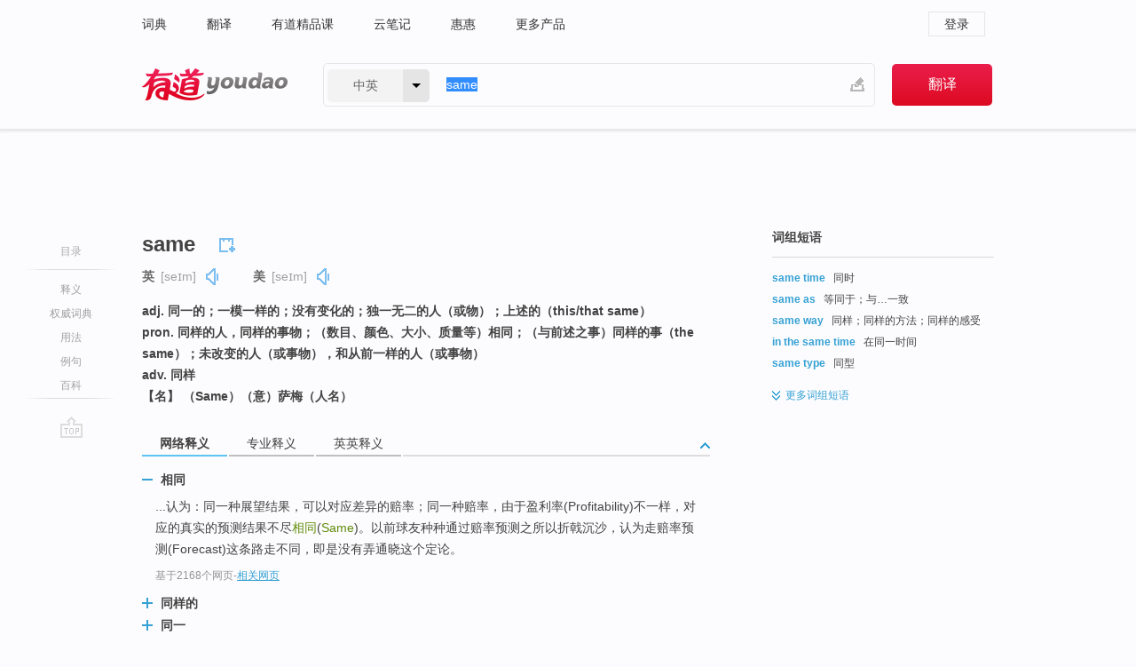

--- FILE ---
content_type: text/html; charset=utf-8
request_url: https://www.youdao.com/w/eng/same/
body_size: 19566
content:
<!DOCTYPE html>
                                                
      

								<html xmlns="http://www.w3.org/1999/xhtml" class="ua-ch ua-ch-131 ua-wk ua-mac os x">
<head>
    <meta name="baidu_union_verify" content="b3b78fbb4a7fb8c99ada6de72aac8a0e">
    <meta http-equiv="Content-Type" content="text/html; charset=UTF-8">

                        
<meta name="keywords" content="same"/>

<title>【same】什么意思_英语same的翻译_音标_读音_用法_例句_在线翻译_有道词典</title>
<link rel="shortcut icon" href="https://shared-https.ydstatic.com/images/favicon.ico" type="image/x-icon"/>


<link href="https://shared.ydstatic.com/dict/v2016/result/160621/result-min.css" rel="stylesheet" type="text/css"/>
<link href="https://shared.ydstatic.com/dict/v2016/result/pad.css" media="screen and (orientation: portrait), screen and (orientation: landscape)" rel="stylesheet" type="text/css">
<link rel="canonical" href="http://dict.youdao.com/w/same/"/>
<link rel="search" type="application/opensearchdescription+xml" title="Yodao Dict" href="plugins/search-provider.xml"/>
<script type='text/javascript' src='https://shared.ydstatic.com/js/jquery/jquery-1.8.2.min.js'></script>
</head>
<body class="t0">
<!-- 搜索框开始 -->
    <div id="doc" style="position:relative;zoom:1;">
    <div class="c-topbar-wrapper">
        <div class="c-topbar c-subtopbar">
            <div id="nav" class="c-snav">
                <a class="topnav" href="http://dict.youdao.com/?keyfrom=dict2.top" target="_blank">词典</a><a class="topnav" href="http://fanyi.youdao.com/?keyfrom=dict2.top" target="_blank">翻译</a><a class="topnav" href="https://ke.youdao.com/?keyfrom=dict2.top" target="_blank">有道精品课</a><a class="topnav" href="http://note.youdao.com/?keyfrom=dict2.top" target="_blank">云笔记</a><a class="topnav" href="http://www.huihui.cn/?keyfrom=dict2.top" target="_blank">惠惠</a><a class="topnav" href="http://www.youdao.com/about/productlist.html?keyfrom=dict2.top" target="_blank">更多产品</a>
            </div>
                        <div class="c-sust">
                                                

                                    <a hidefocus="true" class="login" href="http://account.youdao.com/login?service=dict&back_url=http%3A%2F%2Fdict.youdao.com%2Fsearch%3Fq%3Dsame%26tab%3D%23keyfrom%3D%24%7Bkeyfrom%7D" rel="nofollow">登录</a>
                            </div>
        </div>
        <div class="c-header">
            <a class="c-logo" href="/">有道 - 网易旗下搜索</a>
            <form id="f"  method="get" action="/search" class="c-fm-w" node-type="search">
                <div id="langSelector" class="langSelector">
                                                                                                                                            <span id="langText" class="langText">中英</span><span class="aca">▼</span><span class="arrow"></span>
                    <input type="hidden" id="le" name="le" value="eng" />
                </div>
                <span class="s-inpt-w">
                    <input type="text" class="s-inpt" autocomplete="off" name="q" id="query" onmouseover="this.focus()" onfocus="this.select()" value="same"/>
                    <input type="hidden" name="tab" value=""/>
                    <input type="hidden" name="keyfrom" value="dict2.top"/>
                    <span id="hnwBtn" class="hand-write"></span>
                    </span><input type="submit" class="s-btn" value="翻译"/>
            </form>
        </div>
    </div>

<!-- 搜索框结束 -->

<!-- 内容区域 -->
<div id="scontainer">
<div id="container">
    <div id="topImgAd">
    </div>
    <div id="results">
                    <div id="result_navigator" class="result_navigator">
            <ul class="sub-catalog">
        <h3>目录</h3>
        <li class="split"></li>
                                    <li class="sub1_all"><a class="nav-js log-js" href="#" hidefocus="true" data-4log="dict.nav.basic">释义</a></li>
                                        <li class="nav-collins"><a class="nav-js log-js" href="#authTrans" hidefocus="true" data-4log="dict.nav.authdict" title="">权威词典</a></li>
                                        <li class="spoken"><a class="nav-js log-js" href="#eTransform" hidefocus="true" data-4log="dict.nav.usage">用法</a></li>
                                                    <li class="written"><a class="nav-js log-js" href="#examples" hidefocus="true" data-4log="dict.nav.sentence">例句</a></li>
                                        <li class="thesis"><a class="nav-js log-js" href="#eBaike" hidefocus="true" data-4log="dict.nav.baike">百科</a></li>
                                        <li class="nav-collins" style="display:none;"><a href="http://dict.youdao.com/ugc/" hidefocus="true">网友贡献</a></li>
                                        <li class="split"></li>
                                        </ul>
        <div class="dict-votebar" style="display:none;">
            <div class="vote-head">
                当前查询结果是否对您有帮助
            </div>
            <div class="vote-btns">
                <button class="up" title="有帮助，点个赞">
                    <i class="icon vote-arrow"></i>
                    <!-- <span class="count">271</span> -->
                </button>
                <button class="down" aria-pressed="false" title="有待改善">
                    <i class="icon vote-arrow"></i>
                </button>
            </div>
        </div>
        <a href="#" class="go-top log-js" data-4log="dict.result.nav.top" title="返回顶部">go top</a>
    </div>
                <!-- 结果内容 -->
                            <div id="results-contents" class="results-content">
                                                          
                                                            
                                                         	 


   
 
  					
<div id="phrsListTab" class="trans-wrapper clearfix">
            <script type="text/javascript">
    window.wordnow = "same";
</script>
<script type="text/javascript" src="https://cdn.staticfile.org/jquery/1.9.1/jquery.min.js"></script>
<style>
    #picUgcImg {
        max-height: 150px;
        width: 150px;
        height: auto;
        border: 0px;
        padding: 0px;
    }

    .img-list img {
        border: none;
    }

    .picUgcMenu {
        background-color: #f3f3f3;
        font-size: 12px;
        width: 150px;
        height: 38px;
        border: 0px solid black;
        margin-top: -6px;
        text-align: center;
        line-height: 38px;
    }

    .picUgcMenu.hide {
        display: none;
    }

    .picUgcMenu .isFavour a{
        font-size: 14px;
        color: #BFBFBF;
    }

    .picUgcMenu .favour{
        display: inline-block;
        width: 20px;
        padding-left: 20px;
        height: 38px;
        background: url('https://shared-https.ydstatic.com/dict/v5.15/images/picugc_up.png') no-repeat 0 9px;
        margin-right: 20px;
        color: #000;
        text-decoration: none;
        line-height: 38px;
        margin-left: 16px;
    }

    .picUgcMenu .target b{
        text-decoration: none;
        color: #fff;
    }

    .picUgcMenu .against {
        display: inline-block;
        width: 20px;
        padding-left: 20px;
        height: 38px;
        background: url('https://shared-https.ydstatic.com/dict/v5.15/images/picugc_down.png') no-repeat 0 9px;
        margin-right: 10px;
        color: #000;
        text-decoration: none;
        line-height: 38px;
    }

    .picUgcMenu .favour.clicked {
        color: red;
        background: url('https://shared-https.ydstatic.com/dict/v5.15/images/picugc_up_red.png') no-repeat 0 9px;
    }

    .picUgcMenu .want {
        text-align: center;
        font-size: 16px;
        cursor: pointer;
        display: block;
        background: #5FC4F3;
        color: #FFF;
        font-family: "microsoft yahei";
    }

</style>


<div class="img-list" style="height:auto;width:150px;display:none;">
    <div id="picUgcImga" target="_blank" >
        <img src="" id="picUgcImg"/>
    </div>
    <div class="picUgcMenu hide" style="display:none;">
    </div>
</div>
<script type="text/javascript" src="https://shared.ydstatic.com/dict/v5.15/scripts/picugc-min9.js"></script>
<script type="text/javascript">
    $(document).ready(function () {
        getPictures();
    });
</script>

        <h2 class="wordbook-js">
        <span class="keyword">same</span>
                            <div class="baav">
                            <span class="pronounce">英
                                    <span class="phonetic">[seɪm]</span>
                                                    <a href="#" title="真人发音" class="sp dictvoice voice-js log-js" data-rel="same&type=1" data-4log="dict.basic.ec.uk.voice"></a>
                                </span>
                                      <span class="pronounce">美
                                    <span class="phonetic">[seɪm]</span>
                                                    <a href="#" title="真人发音" class="sp dictvoice voice-js log-js" data-rel="same&type=2" data-4log="dict.basic.ec.us.voice"></a>
                                </span>
                                  </div>
            </h2>
             <div class="trans-container">

   <ul>
     <li>adj. 同一的；一模一样的；没有变化的；独一无二的人（或物）；上述的（this/that same）</li>
     <li>pron. 同样的人，同样的事物；（数目、颜色、大小、质量等）相同；（与前述之事）同样的事（the same）；未改变的人（或事物），和从前一样的人（或事物）</li>
     <li>adv. 同样</li>
     <li>【名】 （Same）（意）萨梅（人名）</li>
    </ul>
    </div>
    </div>
                          



 
<div id="webTrans" class="trans-wrapper trans-tab">
    <h3>
        <span class="tabs"> 
                
                
                
                                                <a rel="#tWebTrans"><span>网络释义</span></a><a rel="#tPETrans"><span>专业释义</span></a><a rel="#tEETrans"><span>英英释义</span></a>
        </span>
        <a class="toggle toggleOpen" rel="#webTransToggle"></a>
 </h3>
<!--网络翻译-->

<div id="webTransToggle">
    <div id="tWebTrans" class="trans-container tab-content">
        

               <div class="wt-container">
    <div class="title">
        <a href="#" title="详细释义" rel="#rw1" class="sp do-detail">&nbsp;</a>
        <span>
                相同</span>
    </div>
    <p class="collapse-content">
    ...认为：同一种展望结果，可以对应差异的赔率；同一种赔率，由于盈利率(Profitability)不一样，对应的真实的预测结果不尽<b>相同</b>(<b>Same</b>)。以前球友种种通过赔率预测之所以折戟沉沙，认为走赔率预测(Forecast)这条路走不同，即是没有弄通晓这个定论。</p>
            <p class="collapse-content via">基于2168个网页<span class="sl">-</span><a href="http://www.youdao.com/search?keyfrom=dict&q=Same+%E7%9B%B8%E5%90%8C&ue=utf8" target=_blank  rel="nofollow">相关网页</a></p>
    </div>
                <div class="wt-container wt-collapse">
    <div class="title">
        <a href="#" title="详细释义" rel="#rw1" class="sp do-detail">&nbsp;</a>
        <span>
                同样的</span>
    </div>
    <p class="collapse-content">
    <b>Same</b>：同一的, 相同的, 无变化的, 上述的, 所谓；<b>同样的</b>事物；同样地 Equal：相等的, 均等的, 胜任的, 平静的, 合适的, 不相上下的；相等的事物(或数量), 对手, 匹敌, 同辈；等于, 比得上...</p>
            <p class="collapse-content via">基于785个网页<span class="sl">-</span><a href="http://www.youdao.com/search?keyfrom=dict&q=Same+%E5%90%8C%E6%A0%B7%E7%9A%84&ue=utf8" target=_blank  rel="nofollow">相关网页</a></p>
    </div>
                <div class="wt-container wt-collapse">
    <div class="title">
        <a href="#" title="详细释义" rel="#rw1" class="sp do-detail">&nbsp;</a>
        <span>
                同一</span>
    </div>
    <p class="collapse-content">
    原创：为什么美是主客观的<b>同一</b> - 文学论文发表 - xzbu.com 中国论文网 关键词：美 主观 客观 <b>同一</b> [gap=779]Key words: Beauty; Subjective; Objective; The <b>same</b></p>
            <p class="collapse-content via">基于485个网页<span class="sl">-</span><a href="http://www.youdao.com/search?keyfrom=dict&q=Same+%E5%90%8C%E4%B8%80&ue=utf8" target=_blank  rel="nofollow">相关网页</a></p>
    </div>
                <div class="wt-container wt-collapse">
    <div class="title">
        <a href="#" title="详细释义" rel="#rw1" class="sp do-detail">&nbsp;</a>
        <span>
                同一个</span>
    </div>
    <p class="collapse-content">
    ...若事件没有(No)想我那般形容，可能鲁尼今朝不是我的朋友，去等时间的人，就是去浪费时间的人我信托那时分众人都会做<b>同一个</b>(<b>Same</b>)作为。</p>
            <p class="collapse-content via">基于311个网页<span class="sl">-</span><a href="http://www.youdao.com/search?keyfrom=dict&q=Same+%E5%90%8C%E4%B8%80%E4%B8%AA&ue=utf8" target=_blank  rel="nofollow">相关网页</a></p>
    </div>
            <div id="webPhrase" class="pr-container more-collapse">
    <div class="title">短语</div>
       <p class="wordGroup">
  
      <span class="contentTitle"><a class="search-js" href="/w/eng/all_the_same/#keyfrom=dict.phrase.wordgroup">all the same</a></span>
                          仍然
                      ;
                  照样地
                      ;
                  尽管如此
                      ;
                  依然
              </p>
           <p class="wordGroup">
  
      <span class="contentTitle"><a class="search-js" href="/w/eng/at_the_same_time/#keyfrom=dict.phrase.wordgroup">at the same time</a></span>
                          同时
                      ;
                  但是
                      ;
                  不过
              </p>
           <p class="wordGroup">
  
      <span class="contentTitle"><a class="search-js" href="/w/eng/look_the_same/#keyfrom=dict.phrase.wordgroup">look the same</a></span>
                          看起来一样
                      ;
                  看起来很像
                      ;
                  看上去一样
                      ;
                  看起来一模一样
              </p>
           <p class="wordGroup collapse">
  
      <span class="contentTitle"><a class="search-js" href="/w/eng/same_name/#keyfrom=dict.phrase.wordgroup">same name</a></span>
                          同名
                      ;
                  重名
                      ;
                  同名者
                      ;
                  与明星同名
              </p>
           <p class="wordGroup collapse">
  
      <span class="contentTitle"><a class="search-js" href="/w/eng/the_same_song/#keyfrom=dict.phrase.wordgroup">The Same Song</a></span>
                          同一首歌
                      ;
                  同一首歌之走进厦门
                      ;
                  相同的歌
                      ;
                  这同一首歌曲
              </p>
           <p class="wordGroup collapse">
  
      <span class="contentTitle"><a class="search-js" href="/w/eng/same_to_you/#keyfrom=dict.phrase.wordgroup">same to you</a></span>
                          同样祝福你
                      ;
                  同样祝愿你
                      ;
                  异常祝福你
              </p>
           <p class="wordGroup collapse">
  
      <span class="contentTitle"><a class="search-js" href="/w/eng/the_same_city/#keyfrom=dict.phrase.wordgroup">The same city</a></span>
                          同城
                      ;
                  同城信息
                      ;
                  同城特区
              </p>
           <p class="wordGroup collapse">
  
      <span class="contentTitle"><a class="search-js" href="/w/eng/in_the_same_boat/#keyfrom=dict.phrase.wordgroup">in the same boat</a></span>
                          同命相连
                      ;
                  处境相同
                      ;
                  同舟共济
              </p>
           <p class="wordGroup collapse">
  
      <span class="contentTitle"><a class="search-js" href="/w/eng/the_same_point/#keyfrom=dict.phrase.wordgroup">The same point</a></span>
                          同点
                      ;
                  相同点
              </p>
   
   <div class="more"><a href="#" class="sp more_sp">&nbsp;</a><span class="show_more">更多</span><span
   class="show_less">收起</span>网络短语</div>
</div> <!-- close webPhrase Tag -->
    </div>
            <div id="tPETrans" class="trans-container tab-content">
                <div id="tPETrans-type-list" class="type-list">
                        <a class="p-type selected_link" href="#" rel="ptype_0" hidefocus="true">交通运输工程</a>
                            <ins> | </ins>
                                <a class="p-type" href="" rel="ptype_1" hidefocus="true">计算机科学技术</a>
                        </div>
        <ul id="tPETrans-all-trans" class="all-trans">
                    <li class="ptype_0 types" style="display:list-item">
                                    <div class="items">
                    <span class="title">同一的</span>
                                                        </div>
                    </li>
                            <li class="ptype_1 types">
                                    <div class="items">
                    <span class="title">同样的</span>
                                                        </div>
                    </li>
                </ul>
    <p class="additional"><span class="middot">&middot;</span>2,447,543篇论文数据，部分数据来源于NoteExpress
            </div>
                            <div id="tEETrans" class="trans-container tab-content">
                <div class="trans-container">
<!--eng eng result start-->
    <h4>
        same
            <span class= "phonetic">[ seim ]</span>
        </h4>
    <ul>
		
		
				        <li>
		<span class="pos">n.</span>
                            <ul class="ol">
        		
			    		        											
            		                    <li>
            		    <span class="def">a member of an indigenous nomadic people living in northern Scandinavia and herding reindeer</span>

						
						
									   	<p class="gray">同义词：
								                                  				    <a class="search-js" href='/w/Lapp/?tab=eng#keyfrom=dict.eesy'>Lapp</a>
				    				    				      				    				      				    				                                      				    <a class="search-js" href='/w/Lapplander/?tab=eng#keyfrom=dict.eesy'>Lapplander</a>
				    				    				      				    				      				    				                                      				    <a class="search-js" href='/w/Sami/?tab=eng#keyfrom=dict.eesy'>Sami</a>
				    				    				      				    				      				    				                                      				    <a class="search-js" href='/w/Saami/?tab=eng#keyfrom=dict.eesy'>Saami</a>
				    				    				      				    				      				    				                                      				    <a class="search-js" href='/w/Saame/?tab=eng#keyfrom=dict.eesy'>Saame</a>
				    				    				      				    				      				    				                                      				 			    	</p>
			                         </li>
            		
			    		        											
            		                    <li>
            		    <span class="def">the language of nomadic Lapps in northern Scandinavia and the Kola Peninsula</span>

						
						
									   	<p class="gray">同义词：
								                                  				    <a class="search-js" href='/w/Lapp/?tab=eng#keyfrom=dict.eesy'>Lapp</a>
				    				    				      				    				      				    				                                      				    <a class="search-js" href='/w/Sami/?tab=eng#keyfrom=dict.eesy'>Sami</a>
				    				    				      				    				      				    				                                      				    <a class="search-js" href='/w/Saami/?tab=eng#keyfrom=dict.eesy'>Saami</a>
				    				    				      				    				      				    				                                      				    <a class="search-js" href='/w/Saame/?tab=eng#keyfrom=dict.eesy'>Saame</a>
				    				    				      				    				      				    				                                      				 			    	</p>
			                         </li>
            		                      </ul>
            </li>
    
				        <li>
		<span class="pos">adj.</span>
                            <ul class="ol">
        		
			    		        											
            		                    <li>
            		    <span class="def">same in identity</span>

						
																				        													        													        													        				<p><em>&quot;the same man I saw yesterday&quot;; &quot;never wore the same dress twice&quot;; &quot;this road is the same one we were on yesterday&quot;; &quot;on the same side of the street&quot;</em></p>
						
						                         </li>
            		
			    		        											
            		                    <li>
            		    <span class="def">closely similar or comparable in kind or quality or quantity or degree</span>

						
																				        													        													        													        													        													        													        				<p><em>&quot;curtains the same color as the walls&quot;; &quot;two girls of the same age&quot;; &quot;mother and son have the same blue eyes&quot;; &quot;animals of the same species&quot;; &quot;the same rules as before&quot;; &quot;two boxes having the same dimensions&quot;; &quot;the same day next year&quot;</em></p>
						
						                         </li>
            		
			    		        											
            		                    <li>
            		    <span class="def">equal in amount or value</span>

						
																				        													        				<p><em>&quot;the same amount&quot;; &quot;the same number&quot;</em></p>
						
									   	<p class="gray">同义词：
								                                  				    <a class="search-js" href='/w/like/?tab=eng#keyfrom=dict.eesy'>like</a>
				    				    				      				    				      				    				                                      				    <a class="search-js" href='/w/equal/?tab=eng#keyfrom=dict.eesy'>equal</a>
				    				    				      				    				      				    				                                      				    <a class="search-js" href='/w/equivalent/?tab=eng#keyfrom=dict.eesy'>equivalent</a>
				    				    				      				    				      				    				                                      				 			    	</p>
			                         </li>
            		
			    		        											
            		                    <li>
            		    <span class="def">unchanged in character or nature</span>

						
																				        													        				<p><em>&quot;the village stayed the same&quot;; &quot;his attitude is the same as ever&quot;</em></p>
						
						                         </li>
            		                      </ul>
            </li>
     </ul>
<p class="via ar">
以上来源于:
<a class="tipshuiseunderline log-js" data-4log="wordnet" target="_blank" href="http://wordnet.princeton.edu/" rel="nofollow">WordNet</a>
</p>
<!-- 英英翻译结束 -->
</div>
            </div>
            </div>
</div>

                          <div id="wordArticle" class="trans-wrapper trans-tab">
    <h3>
        <span class="tabs">
            <a class="tab-current"><span>相关文章</span></a>
        </span>
        <a class="toggle toggleOpen" rel="#wordArticleToggle"></a>
    </h3>
    <div id="wordArticleToggle"></div>
</div>
<script src="https://shared.ydstatic.com/dict/v2016/result/160621/result-wordArticle.js"></script>                                        <div id="authTrans" class="trans-wrapper trans-tab"> 
            <h3>
                <span class="tabs">
                                                                                                    <a rel="#collinsResult"><span>&nbsp;柯林斯英汉双解大词典&nbsp;</span></a>
                </span>
                <a class="toggle toggleOpen" rel="#authTransToggle"></a>
            </h3>
            <div id="authTransToggle">
                                                    <div id="collinsResult" class="tab-content">
        <div class="trans-container">
        <div class="trans-content">
                                    <div class="collinsToggle trans-container">
				                                                            <div class="wt-container">
                                                                                                <h4>
                                <span class="title">same</span>
                                                                    <em class="additional spell phonetic">/seɪm/</em>
                                                                                                                                            <span class="star star5" title="使用频率"></span>
                                                                        								                                
                                                                                                                                                                                <span class="via rank">CET4 TEM4</span>
                                                                                                    
                                                                								
							</h4>
																												
																							                                																																																																																																																								
																 
															
																																																																																			
					
					    													<ul class="ol">
																	
																															<li>
    											    											    													<div class="collinsMajorTrans">
                                                            <span class="collinsOrder">1.&nbsp;</span>
                                                            <p>
    														    															    														    														    														    														    															    															    															    															    															    																    																	<span class="additional" title="形容词">ADJ</span>
    																    															    														    														If two or more things, actions, or qualities are <b>the same</b>, or if one is <b>the same</b> <b>as</b> another, they are very like each other in some way. 一样的; 极相似的
    														    														    															    															                                                                        															    															    															    															    															    															    															    															    															    															                                                                                                                                                                                                                                                                                        										
                        										                                                                    													                                                                </p></div>
                                                                                                                                                                                                                                                                            <div class="exampleLists">
                                                                            <span class="collinsOrder">例：</span>
                                                                            <div class="examples">
                                                                            <p> The houses were all the same – square, close to the street, needing paint. </p>
                                                                            <p>这些房子都是一样的–四方形、邻街、需要粉刷。</p>
                                                                            </div>
                                                                        </div>
                                                                                                                                            <div class="exampleLists">
                                                                            <span class="collinsOrder">例：</span>
                                                                            <div class="examples">
                                                                            <p> People with the same experience in the job should be paid the same. </p>
                                                                            <p>同等工作经验的人应该报酬相等。</p>
                                                                            </div>
                                                                        </div>
                                                                                                                                                                                                                                                                                                                                                                                                                                                                                                                                                                                                                                                                        											</li>
										                                									
																															<li>
    											    											    													<div class="collinsMajorTrans">
                                                            <span class="collinsOrder">2.&nbsp;</span>
                                                            <p>
    														    															    														    														    														    														    															    															    															    															    															    																    																	<span class="additional" title="习语">PHRASE</span>
    																    															    														    														If something is happening <b>the same as</b> something else, the two things are happening in a way that is similar or exactly the same. 和…相似; 跟…一样
    														    														    															    															                                                                        															    															    															    															    															    															    															    															    															    															                                                                                                                                                                                                                                                                                        										
                        										                                                                    													                                                                </p></div>
                                                                                                                                                                                                                                                                            <div class="exampleLists">
                                                                            <span class="collinsOrder">例：</span>
                                                                            <div class="examples">
                                                                            <p> I mean, it's a relationship, the same as a marriage is a relationship. </p>
                                                                            <p>我是说，这是一种关系，跟婚姻是一种关系一样。</p>
                                                                            </div>
                                                                        </div>
                                                                                                                                                                                                                                                                                                                                                                                                                                                                                                                                                                                                                                                                        											</li>
										                                									
																															<li>
    											    											    													<div class="collinsMajorTrans">
                                                            <span class="collinsOrder">3.&nbsp;</span>
                                                            <p>
    														    															    														    														    														    														    															    															    															    															    															    																    																	<span class="additional" title="形容词">ADJ</span>
    																    															    														    														You use <b>same</b> to indicate that you are referring to only one place, time, or thing, and not to different ones. 同一的
    														    														    															    															                                                                        															    															    															    															    															    															    															    															    															    															                                                                                                                                                                                                                                                                                        										
                        										                                                                    													                                                                </p></div>
                                                                                                                                                                                                                                                                            <div class="exampleLists">
                                                                            <span class="collinsOrder">例：</span>
                                                                            <div class="examples">
                                                                            <p> Bernard works at the same institution as Arlette. </p>
                                                                            <p>伯纳德与阿莱特在同一个机构工作。</p>
                                                                            </div>
                                                                        </div>
                                                                                                                                            <div class="exampleLists">
                                                                            <span class="collinsOrder">例：</span>
                                                                            <div class="examples">
                                                                            <p> It's impossible to get everybody together at the same time. </p>
                                                                            <p>不可能把每个人同时召集在一起。</p>
                                                                            </div>
                                                                        </div>
                                                                                                                                                                                                                                                                                                                                                                                                                                                                                                                                                                                                                                                                        											</li>
										                                									
																															<li>
    											    											    													<div class="collinsMajorTrans">
                                                            <span class="collinsOrder">4.&nbsp;</span>
                                                            <p>
    														    															    														    														    														    														    															    															    															    															    															    																    																	<span class="additional" title="形容词">ADJ</span>
    																    															    														    														Something that is still <b>the same</b> has not changed in any way. 毫无变化的
    														    														    															    															                                                                        															    															    															    															    															    															    															    															    																<span class="additional">['the' ADJ]</span>
    															    															    															                                                                                                                                                                                                                                                                                        										
                        										                                                                    													                                                                </p></div>
                                                                                                                                                                                                                                                                            <div class="exampleLists">
                                                                            <span class="collinsOrder">例：</span>
                                                                            <div class="examples">
                                                                            <p> Taking ingredients from the same source means the beers stay the same. </p>
                                                                            <p>从同一来源选取原料意味着啤酒保持不变。</p>
                                                                            </div>
                                                                        </div>
                                                                                                                                                                                                                                                                                                                                                                                                                                                                                                                                                                                                                                                                        											</li>
										                                									
																															<li>
    											    											    													<div class="collinsMajorTrans">
                                                            <span class="collinsOrder">5.&nbsp;</span>
                                                            <p>
    														    															    														    														    														    														    															    															    															    															    															    																    																	<span class="additional" title="代词">PRON</span>
    																    															    														    														You use <b>the same</b> to refer to something that has previously been mentioned or suggested. 一样
    														    														    															    															                                                                        															    															    															    															    															    															    															    															    																<span class="additional">['the' PRON]</span>
    															    															    															                                                                                                                                                                                                                                                                                        										
                        										                                                                    													                                                                </p></div>
                                                                                                                                                                                                                                                                            <div class="exampleLists">
                                                                            <span class="collinsOrder">例：</span>
                                                                            <div class="examples">
                                                                            <p> We made the decision which was right for us. Other parents must do the same. </p>
                                                                            <p>我们做了适合我们的决定。其他家长一定也会如此。</p>
                                                                            </div>
                                                                        </div>
                                                                                                                                            <div class="exampleLists">
                                                                            <span class="collinsOrder">例：</span>
                                                                            <div class="examples">
                                                                            <p> In the United States small bookstores survive quite well. The same applies to small publishers. </p>
                                                                            <p>在美国小书店生存得很好。小出版商也是一样。</p>
                                                                            </div>
                                                                        </div>
                                                                                                                                                                                                                                                                                                                                                                                                                                                                                                                                                                                                                                                                        											</li>
										                                									
																															<li>
    											    											    													<div class="collinsMajorTrans">
                                                            <span class="collinsOrder">6.&nbsp;</span>
                                                            <p>
    														    															    														    														    														    														    															    															    															    															    															    																    																	<span class="additional" title="形容词">ADJ</span>
    																    															    														    														<b>Same</b> is also an adjective. 同前的; 前面提到的
    														    														    															    															                                                                        															    															    															    															    															    															    															    															    																<span class="additional">['the' ADJ]</span>
    															    															    															                                                                                                                                                                                                                                                                                        										
                        										                                                                    													                                                                </p></div>
                                                                                                                                                                                                                                                                            <div class="exampleLists">
                                                                            <span class="collinsOrder">例：</span>
                                                                            <div class="examples">
                                                                            <p> He's so effective. I admire Ginny for pretty much the same reason. </p>
                                                                            <p>他真有效。我佩服金尼也出于此因。</p>
                                                                            </div>
                                                                        </div>
                                                                                                                                                                                                                                                                                                                                                                                                                                                                                                                                                                                                                                                                        											</li>
										                                									
																															<li>
    											    											    													<div class="collinsMajorTrans">
                                                            <span class="collinsOrder">7.&nbsp;</span>
                                                            <p>
    														    															    														    														    														    														    															    															    															    															    															    																    																	<span class="additional" title="习惯表达">CONVENTION</span>
    																    															    														    														You say "<b>same here</b>" in order to suggest that you feel the same way about something as the person who has just spoken to you, or that you have done the same thing. 我也一样
    														    														    															    															                                                                        															    															    															    															    															    															    																<span class="additional">[非正式，口语]</span>
    															    															    															    															    															                                                                                                                                                                                                                                                                                        										
                        										                                                                    													                                                                </p></div>
                                                                                                                                                                                                                                                                            <div class="exampleLists">
                                                                            <span class="collinsOrder">例：</span>
                                                                            <div class="examples">
                                                                            <p> "Nice to meet you," said Michael. "Same here," said Mary Ann. </p>
                                                                            <p>“很高兴见到你，” 迈克尔说。“我也一样，” 玛丽·安说。</p>
                                                                            </div>
                                                                        </div>
                                                                                                                                                                                                                                                                                                                                                                                                                                                                                                                                                                                                                                                                        											</li>
										                                									
																															<li>
    											    											    													<div class="collinsMajorTrans">
                                                            <span class="collinsOrder">8.&nbsp;</span>
                                                            <p>
    														    															    														    														    														    														    															    															    															    															    															    																    																	<span class="additional" title="习惯表达">CONVENTION</span>
    																    															    														    														You say "<b>same to you</b>" in response to someone who wishes you well with something. (用于致以对方同样的祝愿) 你也一样
    														    														    															    															                                                                        															    															    															    															    															    															    																<span class="additional">[非正式，口语]</span>
    															    															    															    															    															                                                                                                                                                                                                                                                                                        										
                        										                                                                    													                                                                </p></div>
                                                                                                                                                                                                                                                                            <div class="exampleLists">
                                                                            <span class="collinsOrder">例：</span>
                                                                            <div class="examples">
                                                                            <p> "Have a nice Easter."—"And the same to you Bridie." </p>
                                                                            <p>“复活节快乐。”—“你也一样，布赖迪。”</p>
                                                                            </div>
                                                                        </div>
                                                                                                                                                                                                                                                                                                                                                                                                                                                                                                                                                                                                                                                                        											</li>
										                                									
																															<li>
    											    											    													<div class="collinsMajorTrans">
                                                            <span class="collinsOrder">9.&nbsp;</span>
                                                            <p>
    														    															    														    														    														    														    															    															    															    															    															    																    																	<span class="additional" title="习语">PHRASE</span>
    																    															    														    														You say "<b>same again</b>" when you want to order another drink of the same kind as the one you have just had. 再来一份 (同样的酒水)
    														    														    															    															                                                                        															    															    															    															    															    															    																<span class="additional">[非正式，口语]</span>
    															    															    															    															    															                                                                                                                                                                                                                                                                                        										
                        										                                                                    													                                                                </p></div>
                                                                                                                                                                                                                                                                            <div class="exampleLists">
                                                                            <span class="collinsOrder">例：</span>
                                                                            <div class="examples">
                                                                            <p> Give Roger another pint, Imogen, and I'll have the same again. </p>
                                                                            <p>给罗杰再来一品脱，伊摩根，我也再来一个。</p>
                                                                            </div>
                                                                        </div>
                                                                                                                                                                                                                                                                                                                                                                                                                                                                                                                                                                                                                                                                        											</li>
										                                									
																															<li>
    											    											    													<div class="collinsMajorTrans">
                                                            <span class="collinsOrder">10.&nbsp;</span>
                                                            <p>
    														    															    														    														    														    														    															    															    															    															    															    																    																	<span class="additional" title="习语">PHRASE</span>
    																    															    														    														You can say <b>all the same</b> or <b>just the same</b> to introduce a statement which indicates that a situation or your opinion has not changed, in spite of what has happened or what has just been said. (尽管如此…) 同样; 依然
    														    														    															    															                                                                        															    															    															    															    															    															    															    															    															    															                                                                                                                                                                                                                                                                                        										
                        										                                                                    													                                                                </p></div>
                                                                                                                                                                                                                                                                            <div class="exampleLists">
                                                                            <span class="collinsOrder">例：</span>
                                                                            <div class="examples">
                                                                            <p> I arranged to pay him the dollars when he got there, a purely private arrangement. All the same, it was illegal. </p>
                                                                            <p>我安排好了，他到那儿就付给他钱，纯粹的个人安排。同样，这是违法的。</p>
                                                                            </div>
                                                                        </div>
                                                                                                                                                                                                                                                                                                                                                                                                                                                                                                                                                                                                                                                                        											</li>
										                                									
																															<li>
    											    											    													<div class="collinsMajorTrans">
                                                            <span class="collinsOrder">11.&nbsp;</span>
                                                            <p>
    														    															    														    														    														    														    															    															    															    															    															    																    																	<span class="additional" title="习语">PHRASE</span>
    																    															    														    														If you say "<b>It's all the same to me</b>," you mean that you do not care which of several things happens or is chosen. 我无所谓; 对我来说都一样
    														    														    															    															                                                                        															    															    															    															    															    															    																<span class="additional">[口语]</span>
    															    															    															    															    															                                                                                                                                                                                                                                                                                        										
                        										                                                                    													                                                                </p></div>
                                                                                                                                                                                                                                                                            <div class="exampleLists">
                                                                            <span class="collinsOrder">例：</span>
                                                                            <div class="examples">
                                                                            <p> Whether I've got a moustache or not it's all the same to me. </p>
                                                                            <p>我留不留胡子对自己来说都一样。</p>
                                                                            </div>
                                                                        </div>
                                                                                                                                                                                                                                                                                                                                                                                                                                                                                                                                                                                                                                                                        											</li>
										                                									
																															<li>
    											    											    													<div class="collinsMajorTrans">
                                                            <span class="collinsOrder">12.&nbsp;</span>
                                                            <p>
    														    															    														    														    														    															at the same time
    														    														    														
    														    														    															    															                                                                        															    															    															    															    															    															    															    															    															    															                                                                                                                                                                                                    &rarr;see 
                        											                                                                                                                                                                                                                                                                                                                                                                                                        														                        															<a style="text-decoration: none;" class="search-js" href="/w/time/?keyfrom=dict.collins" target="_blank">time</a>
                        														                        														                        														                                                                                                    												                                                                        															                                                                                                                                                        										
                        										                                                                    													                                                                </p></div>
                                                                                                                                                                                                                                                                                                                                                                                                                                                                                                                                                                                                                                                                    											</li>
										                                							</ul>
																													</div>
							</div>
		</div>
	</div>
</div>
                            </div>
        </div>
                                        <div id="eTransform" class="trans-wrapper trans-tab"> 
            <h3>
                <span class="tabs">
                                                                                                                                                                <a rel="#wordGroup"><span>词组短语</span></a><a rel="#synonyms"><span>同近义词</span></a><a rel="#relWordTab"><span>同根词</span></a><a rel="#discriminate"><span>词语辨析</span></a>
                </span>
                <a class="toggle toggleOpen" rel="#transformToggle"></a>
            </h3>
            <div id="transformToggle">
                                    <div id="wordGroup" class="trans-container tab-content hide more-collapse">
                                                                    <p class="wordGroup">
                                <span class="contentTitle"><a class="search-js" href="/w/eng/same_time/#keyfrom=dict.basic.wordgroup">same time</a></span>
                                                                                同时
                                                </p>
                                                                        <p class="wordGroup">
                                <span class="contentTitle"><a class="search-js" href="/w/eng/same_as/#keyfrom=dict.basic.wordgroup">same as</a></span>
                                                                                等同于；与…一致
                                                </p>
                                                                        <p class="wordGroup">
                                <span class="contentTitle"><a class="search-js" href="/w/eng/same_way/#keyfrom=dict.basic.wordgroup">same way</a></span>
                                                                                同样；同样的方法；同样的感受
                                                </p>
                                                                        <p class="wordGroup">
                                <span class="contentTitle"><a class="search-js" href="/w/eng/in_the_same_time/#keyfrom=dict.basic.wordgroup">in the same time</a></span>
                                                                                在同一时间
                                                </p>
                                                                        <p class="wordGroup">
                                <span class="contentTitle"><a class="search-js" href="/w/eng/same_type/#keyfrom=dict.basic.wordgroup">same type</a></span>
                                                                                同型
                                                </p>
                                                                        <p class="wordGroup collapse">
                                <span class="contentTitle"><a class="search-js" href="/w/eng/same_place/#keyfrom=dict.basic.wordgroup">same place</a></span>
                                                                                老地方；同名点
                                                </p>
                                                                        <p class="wordGroup collapse">
                                <span class="contentTitle"><a class="search-js" href="/w/eng/all_the_same/#keyfrom=dict.basic.wordgroup">all the same</a></span>
                                                                                仍然
                                                </p>
                                                                        <p class="wordGroup collapse">
                                <span class="contentTitle"><a class="search-js" href="/w/eng/much_the_same/#keyfrom=dict.basic.wordgroup">much the same</a></span>
                                                                                几乎相同，大致一样
                                                </p>
                                                                        <p class="wordGroup collapse">
                                <span class="contentTitle"><a class="search-js" href="/w/eng/just_the_same/#keyfrom=dict.basic.wordgroup">just the same</a></span>
                                                                                还是；完全一样；照旧（等于all the same）
                                                </p>
                                                                        <p class="wordGroup collapse">
                                <span class="contentTitle"><a class="search-js" href="/w/eng/one_and_the_same/#keyfrom=dict.basic.wordgroup">one and the same</a></span>
                                                                                同一个；完全一回事
                                                </p>
                                                                        <p class="wordGroup collapse">
                                <span class="contentTitle"><a class="search-js" href="/w/eng/as_same_as/#keyfrom=dict.basic.wordgroup">as same as</a></span>
                                                                                和…一样
                                                </p>
                                                                        <p class="wordGroup collapse">
                                <span class="contentTitle"><a class="search-js" href="/w/eng/at_the_same_level/#keyfrom=dict.basic.wordgroup">at the same level</a></span>
                                                                                本级；在同一水平上
                                                </p>
                                                                        <p class="wordGroup collapse">
                                <span class="contentTitle"><a class="search-js" href="/w/eng/for_the_same_reason/#keyfrom=dict.basic.wordgroup">for the same reason</a></span>
                                                                                为了同样的理由
                                                </p>
                                                                        <p class="wordGroup collapse">
                                <span class="contentTitle"><a class="search-js" href="/w/eng/same_order/#keyfrom=dict.basic.wordgroup">same order</a></span>
                                                                                同阶；同序
                                                </p>
                                                                        <p class="wordGroup collapse">
                                <span class="contentTitle"><a class="search-js" href="/w/eng/stay_the_same/#keyfrom=dict.basic.wordgroup">stay the same</a></span>
                                                                                保持不变；保持一致
                                                </p>
                                                                        <p class="wordGroup collapse">
                                <span class="contentTitle"><a class="search-js" href="/w/eng/by_the_same_token/#keyfrom=dict.basic.wordgroup">by the same token</a></span>
                                                                                同样地；出于同样原因
                                                </p>
                                                                        <p class="wordGroup collapse">
                                <span class="contentTitle"><a class="search-js" href="/w/eng/in_the_same_manner/#keyfrom=dict.basic.wordgroup">in the same manner</a></span>
                                                                                同样地；以同样的方式
                                                </p>
                                                                        <p class="wordGroup collapse">
                                <span class="contentTitle"><a class="search-js" href="/w/eng/look_the_same/#keyfrom=dict.basic.wordgroup">look the same</a></span>
                                                                                看起来一样
                                                </p>
                                                                        <p class="wordGroup collapse">
                                <span class="contentTitle"><a class="search-js" href="/w/eng/the_very_same/#keyfrom=dict.basic.wordgroup">the very same</a></span>
                                                                                完全相同的；正是这个
                                                </p>
                                                                        <p class="wordGroup collapse">
                                <span class="contentTitle"><a class="search-js" href="/w/eng/same_to_you/#keyfrom=dict.basic.wordgroup">same to you</a></span>
                                                                                彼此彼此；我也这样祝愿你
                                                </p>
            <div class="more"><a href="#" class="sp more_sp">&nbsp;</a>
<span class="show_more">更多</span><span
class="show_less">收起</span>词组短语
</div>
</div>
                                                    <div id="synonyms" class="trans-container tab-content hide">
<ul>
  <li>adj. 相同的；同一的；上述的（通常与the连用）；无变化的</li>
 <p class="wordGroup">
     <span class="contentTitle">
     <a class="search-js" href="/w/eng/said/#keyfrom=dict.basic.syno">said</a>
      ,
     </span>
   <span class="contentTitle">
     <a class="search-js" href="/w/eng/uniform/#keyfrom=dict.basic.syno">uniform</a>
      ,
     </span>
   <span class="contentTitle">
     <a class="search-js" href="/w/eng/self/#keyfrom=dict.basic.syno">self</a>
      ,
     </span>
   <span class="contentTitle">
     <a class="search-js" href="/w/eng/identical/#keyfrom=dict.basic.syno">identical</a>
      ,
     </span>
   <span class="contentTitle">
     <a class="search-js" href="/w/eng/parallel/#keyfrom=dict.basic.syno">parallel</a>
     </span>
  </p>
  <li>adv. 同样地（通常与the连用）</li>
 <p class="wordGroup">
     <span class="contentTitle">
     <a class="search-js" href="/w/eng/equally/#keyfrom=dict.basic.syno">equally</a>
      ,
     </span>
   <span class="contentTitle">
     <a class="search-js" href="/w/eng/similarly/#keyfrom=dict.basic.syno">similarly</a>
      ,
     </span>
   <span class="contentTitle">
     <a class="search-js" href="/w/eng/as/#keyfrom=dict.basic.syno">as</a>
      ,
     </span>
   <span class="contentTitle">
     <a class="search-js" href="/w/eng/likewise/#keyfrom=dict.basic.syno">likewise</a>
      ,
     </span>
   <span class="contentTitle">
     <a class="search-js" href="/w/eng/homogeneously/#keyfrom=dict.basic.syno">homogeneously</a>
     </span>
  </p>
</ul>
</div>
                                                    <div id="relWordTab" class="trans-container tab-content hide">
    <p class="wordGroup">
        词根：
        <span class="contentTitle">
                        <a class="search-js" href="/w/eng/same/#keyfrom=dict.basic.relword">same</a>
        </span>
   </p>
        n.
                <p class="wordGroup">
        <span class="contentTitle">
                        <a class="search-js" href="/w/eng/sameness/#keyfrom=dict.basic.relword">sameness</a>
        </span>
         相同；千篇一律；单调
        </p>
              </div>
                                                    <div id="discriminate" class="trans-container tab-content hide">
                <div class="wt-container">
    
        <div class="title" style="position:static;">
      <a href="#" title="详细内容" rel="#rw1" class="sp do-detail">&nbsp;</a>
                                                                                                                        <span>equivalent, identical, equal, same, very</span>
    </div>

                                                                                        
          <div class="collapse-content">
                                                                      <p>这组词都有“相同的”的意思，其区别是：</p>
                                                                                  <div class="wordGroup">
                                  <p>
                  <span class="contentTitle">
                                    <a class="search-js" href="/w/eng/equivalent/#keyfrom=dict.basic.discriminate">equivalent</a>
                  </span>
                                                                              主要指有同样价值、效力或意义的两种不同的事物。</p>
                                                                                            </div>
                                                                                                <div class="wordGroup">
                                  <p>
                  <span class="contentTitle">
                                    <a class="search-js" href="/w/eng/identical/#keyfrom=dict.basic.discriminate">identical</a>
                  </span>
                                                                              着重指人或物等在每细节上都完全相同。</p>
                                                                                            </div>
                                                                                                <div class="wordGroup">
                                  <p>
                  <span class="contentTitle">
                                    <a class="search-js" href="/w/eng/equal/#keyfrom=dict.basic.discriminate">equal</a>
                  </span>
                                                                              多指在价值等方面相当而不相同的事物。</p>
                                                                                            </div>
                                                                                                <div class="wordGroup">
                                  <p>
                  <span class="contentTitle">
                                    <a class="search-js" href="/w/eng/same/#keyfrom=dict.basic.discriminate">same</a>
                  </span>
                                                                              可指相同的人或物，也可指在质量、外表或意义等方面相同，但实际上有差别的事物。</p>
                                                                                            </div>
                                                                                                <div class="wordGroup">
                                  <p>
                  <span class="contentTitle">
                                    <a class="search-js" href="/w/eng/very/#keyfrom=dict.basic.discriminate">very</a>
                  </span>
                                                                              侧重指完全同一，没有区别。</p>
                                                                                            </div>
                                                                                                                                              <p class="via">
          以上来源于<a target="_blank" href=http://wenku.baidu.com/view/40c2bfec81c758f5f61f671b.html rel="nofollow">网络</a>
          </p>
              </div>
        </div>
              <div class="wt-container wt-collapse">
    
        <div class="title" style="position:static;">
      <a href="#" title="详细内容" rel="#rw1" class="sp do-detail">&nbsp;</a>
                                                                                                  <span>equivalent, identical, equal, same</span>
    </div>

                                                                              
          <div class="collapse-content">
                                                                      <p>这些词皆含相同，相等之意。</p>
                                                                                  <div class="wordGroup">
                                  <p>
                  <span class="contentTitle">
                                    <a class="search-js" href="/w/eng/equivalent/#keyfrom=dict.basic.discriminate">equivalent</a>
                  </span>
                                                                              相等的，特指“价值，效力，意义”等相同的。如：This sentence is equivalent to that.</p>
                                                                                            </div>
                                                                                                <div class="wordGroup">
                                  <p>
                  <span class="contentTitle">
                                    <a class="search-js" href="/w/eng/identical/#keyfrom=dict.basic.discriminate">identical</a>
                  </span>
                                                                              相同的，相等的，侧重于某一细节上完全相同。如：She wore the identical dress on both occasion.(她在两种场合穿同样的衣服。)</p>
                                                                                            </div>
                                                                                                <div class="wordGroup">
                                  <p>
                  <span class="contentTitle">
                                    <a class="search-js" href="/w/eng/equal/#keyfrom=dict.basic.discriminate">equal</a>
                  </span>
                                                                              相同的，相等的，特指“数量，价值等”相同。如：Their ages are equal.</p>
                                                                                            </div>
                                                                                                <div class="wordGroup">
                                  <p>
                  <span class="contentTitle">
                                    <a class="search-js" href="/w/eng/same/#keyfrom=dict.basic.discriminate">same</a>
                  </span>
                                                                              相同的，表示在质量、类型、外表或意义上相同，而实际上有差异。如：He is of about the same age as you.</p>
                                                                                            </div>
                                                                                                                                              <p class="via">
          以上来源于<a target="_blank" href=http://wenku.baidu.com/view/9b9db523a5e9856a561260a2.html rel="nofollow">网络</a>
          </p>
              </div>
        </div>
  </div>
                            </div>
        </div>
    
                                                                        <!--例句选项卡 begin-->
<div id="examples" class="trans-wrapper">
    <h3>
        <span class="tabs">
                                                                                                <a rel="#bilingual"><span>双语例句</span></a><a rel="#originalSound"><span>原声例句</span></a><a rel="#authority"><span>权威例句</span></a>
        </span>
        <a class="toggle toggleOpen" rel="#examplesToggle"></a>
    </h3>
    <div id="examplesToggle">
                <div id="bilingual" class="trans-container  tab-content">
            <ul class="ol">
                                     
                            
                                                                                                                <li>
                    <p><span id="src_0_0" onmouseover="hlgt('#src_0_0,#tran_0_0')" onmouseout="unhlgt('#src_0_0,#tran_0_0')">Mario</span><span> </span><span id="src_0_1" onmouseover="hlgt('#src_0_1,#tran_0_1')" onmouseout="unhlgt('#src_0_1,#tran_0_1')">said</span><span> the </span><span id="src_0_2" onmouseover="hlgt('#src_0_2,#tran_0_2')" onmouseout="unhlgt('#src_0_2,#tran_0_2')">very</span><span> </span><span id="src_0_3" onmouseover="hlgt('#src_0_3,#tran_0_3')" onmouseout="unhlgt('#src_0_3,#tran_0_3')"><b>same</b></span><span> </span><span id="src_0_4" onmouseover="hlgt('#src_0_4,#tran_0_4')" onmouseout="unhlgt('#src_0_4,#tran_0_4')">thing</span><span>.</span>
                    					 <a class="sp dictvoice voice-js log-js" title="点击发音" href="#" data-rel="Mario+said+the+very+same+thing.&le=eng" data-4log="dict.main.blng"></a>
                                        </p>

                    <p><span id="tran_0_0" onmouseover="hlgt('#src_0_0,#tran_0_0')" onmouseout="unhlgt('#src_0_0,#tran_0_0')">马里奥</span><span id="tran_0_1" onmouseover="hlgt('#src_0_1,#tran_0_1')" onmouseout="unhlgt('#src_0_1,#tran_0_1')">说</span><span>的</span><span id="tran_0_2" onmouseover="hlgt('#src_0_2,#tran_0_2')" onmouseout="unhlgt('#src_0_2,#tran_0_2')">完全</span><span>是</span><span id="tran_0_3" onmouseover="hlgt('#src_0_3,#tran_0_3')" onmouseout="unhlgt('#src_0_3,#tran_0_3')">同一</span><span id="tran_0_4" onmouseover="hlgt('#src_0_4,#tran_0_4')" onmouseout="unhlgt('#src_0_4,#tran_0_4')">件事</span><span>。</span>
                                        </p>
                                                            <p class="example-via">
                                                    <a target=_blank rel="nofollow">《牛津词典》</a>
                                            </p>
                </li>
                                       
                            
                                                                                                                <li>
                    <p><span id="src_1_0" onmouseover="hlgt('#src_1_0,#tran_1_0')" onmouseout="unhlgt('#src_1_0,#tran_1_0')">We</span><span id="src_1_1" onmouseover="hlgt('#src_1_1,#tran_1_2')" onmouseout="unhlgt('#src_1_1,#tran_1_2')">'re booked</span><span> on </span><span>the <b>same</b></span><span> </span><span id="src_1_3" onmouseover="hlgt('#src_1_3,#tran_1_3')" onmouseout="unhlgt('#src_1_3,#tran_1_3')">flight</span><span>.</span>
                    					 <a class="sp dictvoice voice-js log-js" title="点击发音" href="#" data-rel="We%27re+booked+on+the+same+flight.&le=eng" data-4log="dict.main.blng"></a>
                                        </p>

                    <p><span id="tran_1_0" onmouseover="hlgt('#src_1_0,#tran_1_0')" onmouseout="unhlgt('#src_1_0,#tran_1_0')">我们</span><span id="tran_1_2" onmouseover="hlgt('#src_1_1,#tran_1_2')" onmouseout="unhlgt('#src_1_1,#tran_1_2')">订</span><span>了</span><span id="tran_1_3" onmouseover="hlgt('#src_1_3,#tran_1_3')" onmouseout="unhlgt('#src_1_3,#tran_1_3')">同一</span><span>班机的机票。</span>
                                        </p>
                                                            <p class="example-via">
                                                    <a target=_blank rel="nofollow">《牛津词典》</a>
                                            </p>
                </li>
                                       
                            
                                                                                                                <li>
                    <p><span id="src_2_0" onmouseover="hlgt('#src_2_0,#tran_2_0')" onmouseout="unhlgt('#src_2_0,#tran_2_0')">I</span><span> </span><span id="src_2_1" onmouseover="hlgt('#src_2_1,#tran_2_1')" onmouseout="unhlgt('#src_2_1,#tran_2_1')">would</span><span> </span><span id="src_2_2" onmouseover="hlgt('#src_2_2,#tran_2_3')" onmouseout="unhlgt('#src_2_2,#tran_2_3')">do</span><span> </span><span id="src_2_3" onmouseover="hlgt('#src_2_3,#tran_2_5')" onmouseout="unhlgt('#src_2_3,#tran_2_5')">the</span><span> </span><span id="src_2_4" onmouseover="hlgt('#src_2_4,#tran_2_4')" onmouseout="unhlgt('#src_2_4,#tran_2_4')"><b>same</b></span><span> </span><span id="src_2_5" onmouseover="hlgt('#src_2_5,#tran_2_2')" onmouseout="unhlgt('#src_2_5,#tran_2_2')">again</span><span>.</span>
                    					 <a class="sp dictvoice voice-js log-js" title="点击发音" href="#" data-rel="I+would+do+the+same+again.&le=eng" data-4log="dict.main.blng"></a>
                                        </p>

                    <p><span id="tran_2_0" onmouseover="hlgt('#src_2_0,#tran_2_0')" onmouseout="unhlgt('#src_2_0,#tran_2_0')">我</span><span id="tran_2_1" onmouseover="hlgt('#src_2_1,#tran_2_1')" onmouseout="unhlgt('#src_2_1,#tran_2_1')">愿</span><span id="tran_2_2" onmouseover="hlgt('#src_2_5,#tran_2_2')" onmouseout="unhlgt('#src_2_5,#tran_2_2')">再</span><span id="tran_2_3" onmouseover="hlgt('#src_2_2,#tran_2_3')" onmouseout="unhlgt('#src_2_2,#tran_2_3')">做</span><span id="tran_2_4" onmouseover="hlgt('#src_2_4,#tran_2_4')" onmouseout="unhlgt('#src_2_4,#tran_2_4')">同样</span><span id="tran_2_5" onmouseover="hlgt('#src_2_3,#tran_2_5')" onmouseout="unhlgt('#src_2_3,#tran_2_5')">的</span><span>事。</span>
                                        </p>
                                                            <p class="example-via">
                                                    <a target=_blank rel="nofollow">《牛津词典》</a>
                                            </p>
                </li>
                                       </ul>
                        <a class="more-example" href="/example/blng/eng/same/#keyfrom=dict.main.moreblng" title="same的双语例句">更多双语例句</a>
                    </div>
         
                <!-- Media Result Start -->
        <div id="originalSound" class="trans-container  tab-content">
                                                      
         <ul class="ol">
                                                            
                    	       <li>
           <p>The instrument has the <b>same</b> shape and the <b>same</b> six strings as the traditional guitar, but it sounds very different.
                                  <a class="sp humanvoice humanvoice-js log-js" title="点击发音" href="#" data-rel="https://dict.youdao.com/pureaudio?docid=3919196575079373417" data-4log="dict.main.pureaudio"></a>
                      </p>
            	       <p></p>
                                     <p class="via">
                          VOA: special.2010.05.12
                          </p>
                       </li>

                                                                       
                              
                     <li>
	       <p>Six years later when Milton writes Lycidas, he's employing the <b>same</b> fiction of unreadiness and filled with all of the <b>same</b> anxiety of under-preparedness.<br></p>
           	       <p>六年后弥尔顿写《利西达斯》的时候，表现的还是这种未准备好的状态,充满了同样的为薄发而厚积时的焦躁。<br></p>
                      
                                <div class="video">
                                   <a class="play log-js" data-4log="dict.main.purevideo" href="/simplayer.swf?movie=http://dict.youdao.com/purevideo?docid=-2226282383641477491&auto=true">            <img src="http://dict.youdao.com/pureimage?docid=-2226282383641477491" alt="耶鲁公开课中出现same的视频截图" title="耶鲁公开课的相关视频,点击播放" rel="nofollow">
           <span class="playicon"><img src="https://shared-https.ydstatic.com/dict/v5.16/images/play.png"></span>
           </a>
           <a href="#" class="close" style="display: none;"></a>
          </div>
            		    <p class="example-via"><a href='youdao' target=_blank rel="nofollow">耶鲁公开课 - 弥尔顿课程节选</a></p>
            	        	     </li>
                                                             
                              
                     <li>
	       <p>So Roth imagines lived life as fictional in the <b>same</b> register as a novel, in the <b>same</b> register as an autobiography.<br></p>
           	       <p>所以罗斯想像过的生活就像小说中记录的那样，一如自传所述。<br></p>
                      
                                <div class="video">
                                   <a class="play log-js" data-4log="dict.main.purevideo" href="/simplayer.swf?movie=http://dict.youdao.com/purevideo?docid=-3076395744397994880&auto=true">            <img src="http://dict.youdao.com/pureimage?docid=-3076395744397994880" alt="耶鲁公开课中出现same的视频截图" title="耶鲁公开课的相关视频,点击播放" rel="nofollow">
           <span class="playicon"><img src="https://shared-https.ydstatic.com/dict/v5.16/images/play.png"></span>
           </a>
           <a href="#" class="close" style="display: none;"></a>
          </div>
            		    <p class="example-via"><a href='youdao' target=_blank rel="nofollow">耶鲁公开课 - 1945年后的美国小说课程节选</a></p>
            	        	     </li>
                            </ul>
                    <a class="more-example" href="/example/mdia/same/#keyfrom=dict.main.moremedia" title="same的原声例句">更多原声例句</a>
                  </div>
        
                
                <div id="authority" class="trans-container  tab-content">
                  <ul class="ol">
                             <li>
           <p>The broad message is the <b>same</b>, even if it is a slightly larger contraction than expected. 
                        <a class="sp dictvoice voice-js log-js" title="点击发音" href="#" data-rel="The+broad+message+is+the+same%2C+even+if+it+is+a+slightly+larger+contraction+than+expected.+" data-4log="dict.main.moreauth"></a>
           </p>
           <p class="example-via"><a href="youdao" target=_blank rel="nofollow">BBC: <i>Recovery in rehab</i></a></p>
           </li>
                                      <li>
           <p>The disappointing export figures, however, were partly offset by strong investment data released the <b>same</b> day. 
                        <a class="sp dictvoice voice-js log-js" title="点击发音" href="#" data-rel="The+disappointing+export+figures%2C+however%2C+were+partly+offset+by+strong+investment+data+released+the+same+day.+" data-4log="dict.main.moreauth"></a>
           </p>
           <p class="example-via"><a href="youdao" target=_blank rel="nofollow">FORBES: <i>China's Export Powerhouse Looking Winded</i></a></p>
           </li>
                                      <li>
           <p>At the <b>same</b> time, Singleton is looking to integrate the Internet into his grand scheme. 
                        <a class="sp dictvoice voice-js log-js" title="点击发音" href="#" data-rel="At+the+same+time%2C+Singleton+is+looking+to+integrate+the+Internet+into+his+grand+scheme.+" data-4log="dict.main.moreauth"></a>
           </p>
           <p class="example-via"><a href="youdao" target=_blank rel="nofollow">FORBES: <i>Where's Dean?</i></a></p>
           </li>
                           </ul>
                   <a class="more-example" href="/example/auth/same/#keyfrom=dict.main.moreauth" title="same的权威例句">更多权威例句</a>
                   </div>
            </div>
</div>
<!--例句选项卡 end-->
                        <div id="eBaike" class="trans-wrapper eBaike">
    <h3><span class="tabs"><a rel="#bk" class="tab-current"><span>百科</span></a></span>
    <a class="toggle toggleOpen" rel="#eBaikeToggle"></a>
    </h3>
<div id="eBaikeToggle">
<div id='bk' class="trans-container tab-content">
        <div class="trans-container eBaike-index">
                <div class="content">
        <a href="/wiki/same/" onmousedown="return rwt(this, '/search?q=bk%3Asame&keyfrom=wiki.related&le=eng')" class='title'>same</a>
        <p>
                         "same"是个多义词，它可以指same（英文单词）,same（仓木麻衣歌曲）,Same（仓木麻衣演唱歌曲）,same（刘人语和苏芮琪的双人EP）,same（刘人语和苏芮琪演唱歌曲）。 
                    </p>
        </div>
                    <p>
                <a class="see_more" href="/wiki/same/" onmousedown="return rwt(this, '/search?q=bk%3Asame&keyfrom=wiki.related&le=eng')" rel="nofollow">详细内容</a>
            </p>
            </div>
    
<div class="via ar">
        以上来源于： <a href="" target="_blank" rel="nofollow">百度百科</a>
    </div>
</div>
</div>
</div>
                                                    
                                    </div>
    </div>
                    

<div id="ads" class="ads">
  <div id="dict-inter" class="dict-inter">
          <p class="hd">词组短语</p>
      <div id="wordGroup2" class="trans-container tab-content hide more-collapse">
                                                                                                        <p class="wordGroup">
                                            <span class="contentTitle"><a class="search-js" href="/w/eng/same_time/#keyfrom=dict.basic.wordgroup">same time</a></span>
                                                                                                        同时
                                                                  </p>
                                                                                                            <p class="wordGroup">
                                            <span class="contentTitle"><a class="search-js" href="/w/eng/same_as/#keyfrom=dict.basic.wordgroup">same as</a></span>
                                                                                                        等同于；与…一致
                                                                  </p>
                                                                                                            <p class="wordGroup">
                                            <span class="contentTitle"><a class="search-js" href="/w/eng/same_way/#keyfrom=dict.basic.wordgroup">same way</a></span>
                                                                                                        同样；同样的方法；同样的感受
                                                                  </p>
                                                                                                            <p class="wordGroup">
                                            <span class="contentTitle"><a class="search-js" href="/w/eng/in_the_same_time/#keyfrom=dict.basic.wordgroup">in the same time</a></span>
                                                                                                        在同一时间
                                                                  </p>
                                                                                                            <p class="wordGroup">
                                            <span class="contentTitle"><a class="search-js" href="/w/eng/same_type/#keyfrom=dict.basic.wordgroup">same type</a></span>
                                                                                                        同型
                                                                  </p>
                                                                                                            <p class="wordGroup collapse">
                                            <span class="contentTitle"><a class="search-js" href="/w/eng/same_place/#keyfrom=dict.basic.wordgroup">same place</a></span>
                                                                                                        老地方；同名点
                                                                  </p>
                                                                                                            <p class="wordGroup collapse">
                                            <span class="contentTitle"><a class="search-js" href="/w/eng/all_the_same/#keyfrom=dict.basic.wordgroup">all the same</a></span>
                                                                                                        仍然
                                                                  </p>
                                                                                                            <p class="wordGroup collapse">
                                            <span class="contentTitle"><a class="search-js" href="/w/eng/much_the_same/#keyfrom=dict.basic.wordgroup">much the same</a></span>
                                                                                                        几乎相同，大致一样
                                                                  </p>
                                                                                                            <p class="wordGroup collapse">
                                            <span class="contentTitle"><a class="search-js" href="/w/eng/just_the_same/#keyfrom=dict.basic.wordgroup">just the same</a></span>
                                                                                                        还是；完全一样；照旧（等于all the same）
                                                                  </p>
                                                                                                            <p class="wordGroup collapse">
                                            <span class="contentTitle"><a class="search-js" href="/w/eng/one_and_the_same/#keyfrom=dict.basic.wordgroup">one and the same</a></span>
                                                                                                        同一个；完全一回事
                                                                  </p>
                                                                                                            <p class="wordGroup collapse">
                                            <span class="contentTitle"><a class="search-js" href="/w/eng/as_same_as/#keyfrom=dict.basic.wordgroup">as same as</a></span>
                                                                                                        和…一样
                                                                  </p>
                                                                                                            <p class="wordGroup collapse">
                                            <span class="contentTitle"><a class="search-js" href="/w/eng/at_the_same_level/#keyfrom=dict.basic.wordgroup">at the same level</a></span>
                                                                                                        本级；在同一水平上
                                                                  </p>
                                                                                                            <p class="wordGroup collapse">
                                            <span class="contentTitle"><a class="search-js" href="/w/eng/for_the_same_reason/#keyfrom=dict.basic.wordgroup">for the same reason</a></span>
                                                                                                        为了同样的理由
                                                                  </p>
                                                                                                            <p class="wordGroup collapse">
                                            <span class="contentTitle"><a class="search-js" href="/w/eng/same_order/#keyfrom=dict.basic.wordgroup">same order</a></span>
                                                                                                        同阶；同序
                                                                  </p>
                                                                                                            <p class="wordGroup collapse">
                                            <span class="contentTitle"><a class="search-js" href="/w/eng/stay_the_same/#keyfrom=dict.basic.wordgroup">stay the same</a></span>
                                                                                                        保持不变；保持一致
                                                                  </p>
                                                                                                            <p class="wordGroup collapse">
                                            <span class="contentTitle"><a class="search-js" href="/w/eng/by_the_same_token/#keyfrom=dict.basic.wordgroup">by the same token</a></span>
                                                                                                        同样地；出于同样原因
                                                                  </p>
                                                                                                            <p class="wordGroup collapse">
                                            <span class="contentTitle"><a class="search-js" href="/w/eng/in_the_same_manner/#keyfrom=dict.basic.wordgroup">in the same manner</a></span>
                                                                                                        同样地；以同样的方式
                                                                  </p>
                                                                                                            <p class="wordGroup collapse">
                                            <span class="contentTitle"><a class="search-js" href="/w/eng/look_the_same/#keyfrom=dict.basic.wordgroup">look the same</a></span>
                                                                                                        看起来一样
                                                                  </p>
                                                                                                            <p class="wordGroup collapse">
                                            <span class="contentTitle"><a class="search-js" href="/w/eng/the_very_same/#keyfrom=dict.basic.wordgroup">the very same</a></span>
                                                                                                        完全相同的；正是这个
                                                                  </p>
                                                                                                            <p class="wordGroup collapse">
                                            <span class="contentTitle"><a class="search-js" href="/w/eng/same_to_you/#keyfrom=dict.basic.wordgroup">same to you</a></span>
                                                                                                        彼此彼此；我也这样祝愿你
                                                                  </p>
                                      <div class="more"><a href="#" class="sp more_sp">&nbsp;</a>
        <span class="show_more">更多</span><span
        class="show_less">收起</span>词组短语
        </div>
              </div>
        </div>
  <div id="baidu-adv"></div>
  
  <div id="follow" class="follow">
    <p class="hd">应用推荐</p>
    <div class="bd">
      <iframe src="https://c.youdao.com/www/app.html" frameborder="0"></iframe>
    </div>
  </div>
</div>

                            <div id="rel-search" class="rel-search">

            </div>
                <div id="pronounce">
            <div class="alpha-bg"></div>
            <div class="pr-content">
                $firstVoiceSent
                <div class="pr-source">- 来自原声例句</div>
            </div>
        </div>
</div>
<div class="c-bsearch" style="zoom:1;">
</div>
</div>
<!-- 内容区域 -->

<div id="c_footer">
  <div class="wrap">
            <a href="http://www.youdao.com/about/" rel="nofollow">关于有道</a>
        <a href="http://ir.youdao.com/" rel="nofollow">Investors</a>
        <a href="http://dsp.youdao.com/?keyfrom=dict2.top" rel="nofollow">有道智选</a>
        <a href="http://i.youdao.com/?keyfrom=dict2.top" rel="nofollow">官方博客</a>
        <a href="http://techblog.youdao.com/?keyfrom=dict2.top" rel="nofollow">技术博客</a>
        <a href="http://campus.youdao.com/index.php?t1=index?keyfrom=dict2.top" rel="nofollow">诚聘英才</a>
        <a href="http://shared.youdao.com/www/contactus-page.html?keyfrom=dict2.top" rel="nofollow">联系我们</a>
        <a href="https://dict.youdao.com/map/index.html?keyfrom=dict2.top">站点地图</a>
        <a href="http://www.12377.cn/?keyfrom=dict2.top" rel="nofollow">网络举报</a>
    <span class="c_fcopyright">&copy; 2026 网易公司 <a href="http://www.youdao.com/terms/privacy.html?keyfrom=dict2.top" rel="nofollow">隐私政策</a> <a href="http://www.youdao.com/terms/index.html?keyfrom=dict2.top" rel="nofollow">服务条款</a> 京ICP证080268号 <a href="http://beian.miit.gov.cn" rel="nofollow">京ICP备10005211号</a></span>
  </div>
</div>
</div>
<div id="langSelection" class="pm">
    <ul>
        <li><a href="#" rel="eng" class="current">中英</a></li>
        <li><a href="#" rel="fr">中法</a></li>
        <li><a href="#" rel="ko">中韩</a></li>
        <li><a href="#" rel="jap">中日</a></li>
    </ul>
</div>

<div id="handWrite" class="pm" style="display:none;">
    <object width="346" height="216" type="application/x-shockwave-flash" id="hnw" data="https://shared.ydstatic.com/dict/v5.16/swf/Hnw.swf">
        <param name="movie" value="https://shared.ydstatic.com/dict/v5.16/swf/Hnw.swf"/>
        <param name="menu" value="false"/>
        <param name="allowScriptAccess" value="always"/>
    </object>
</div>

<div id="researchZoon" class="pm">
    <div class="title">小调查</div>
    <div class="zoo-content">
        请问您想要如何调整此模块？
        <p><input id="upIt" type="radio" name="researchBox" value="up"><label for="upIt">模块上移</label></p>
        <p><input id="downIt" type="radio" name="researchBox" value="down"><label for="downIt">模块下移</label></p>
        <p><input id="dontmove" type="radio" name="researchBox" value="stay"><label for="dontmove">不移动</label></p>
        <div>感谢您的反馈，我们会尽快进行适当修改！</div>
        <a href="http://survey2.163.com/html/webdict_survey_reorder/paper.html" target="_blank" style="text-decoration: underline;" rel="nofollow">进来说说原因吧</a>
        <a href="javascript:void(0);" class="submitResult" rel="nofollow">确定</a>
    </div>
</div>

<div id="researchZoon21" class="pm">
    <div class="title">小调查</div>
    <div class="zoo-content">
        请问您想要如何调整此模块？
        <p><input id="upIt21" type="radio" name="researchBox" value="up"><label for="upIt21">模块上移</label></p>
        <p><input id="downIt21" type="radio" name="researchBox" value="down"><label for="downIt21">模块下移</label></p>
        <p><input id="dontmove21" type="radio" name="researchBox" value="stay"><label for="dontmove21">不移动</label></p>
        <div>感谢您的反馈，我们会尽快进行适当修改！</div>
        <a href="http://survey2.163.com/html/webdict_survey_reorder/paper.html" target="_blank" style="text-decoration: underline;" rel="nofollow">进来说说原因吧</a>
        <a href="javascript:void(0);" class="submitResult" rel="nofollow">确定</a>
    </div>
</div>

<div id="editwordform" style="display:none;">
    <h3>修改单词</h3>
    <a href="javascript:void(0);" id="close-editwordform"></a>
    <form method="post" >
        <label for="wordbook-word">单词</label>
        <input id="wordbook-word" type="text" value="" name="word" autocomplete="off" /><span><a id="delword" href="javascript:void(0);">从单词本中删除</a></span>
        <label for="wordbook-phonetic">音标</label>
        <input id="wordbook-phonetic" type="text" value="" name="phonetic" />
        <label for="wordbook-desc">解释</label>
        <textarea id="wordbook-desc" name="desc" ></textarea>
        <label style="color:blue;">更多（可不填）</label>
        <label for="wordbook-tags">分类</label><input id="wordbook-tags" type="text" value="" name="tags" autocomplete="off" />
        <ul id="tag-select-list">
        </ul>
        <div style="text-align:center;"><a id="openwordbook" href="/wordbook/wordlist?keyfrom=smallpic" target="_blank">打开单词本</a><a id="addword" href="javascript:void(0);">提交</a></div>
    </form>
</div>

<script type="text/javascript" src="https://shared.ydstatic.com/dict/v2016/160525/autocomplete_json.js"></script>
<script type="text/javascript">
    var global = {
        fromVm:{
            searchDomain:'youdao.com'
        }
    };


    function rwt(a, newlink) {
        try {
            if (a === window) {
                a = window.event.srcElement;
                while (a) {
                    if (a.href)
                        break;
                    a = a.parentNode
                }
            }
            a.href = newlink;
            a.onmousedown = ""
        } catch (p) {
        }
        return true
    }
</script>

<script type="text/javascript" src="https://c.youdao.com/dict/activity/ad/result-min.js"></script>
<script>
var _rlog = _rlog || [];
_rlog.push(["_setAccount" , "dictweb"]);
_rlog.push(["_addPost" , "page" , "search"]);
_rlog.push(["_addPost" , "q" , "same"]);
</script>
<script defer src="https://shared.ydstatic.com/js/rlog/v1.js"></script>
</body>
</html>
